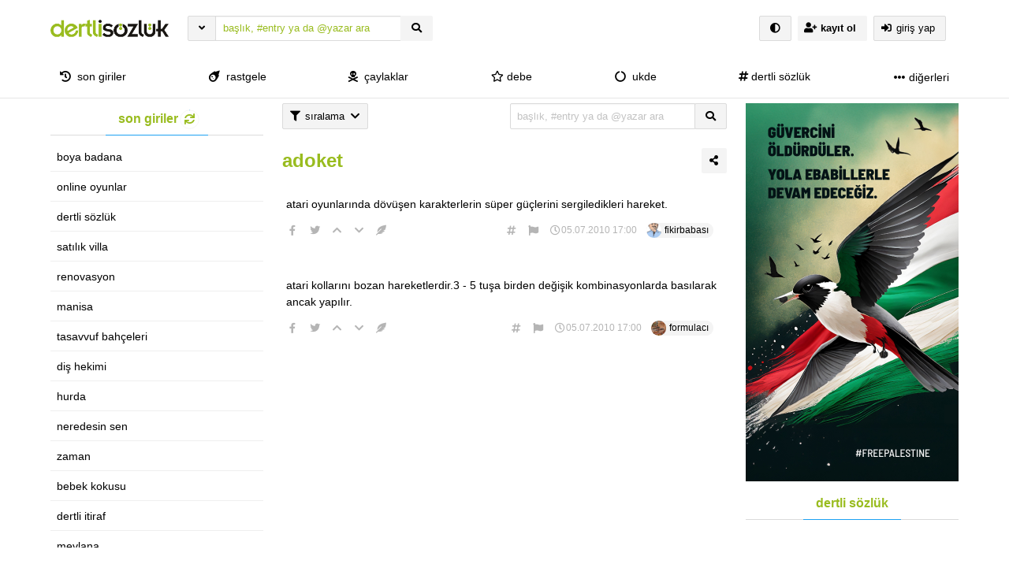

--- FILE ---
content_type: text/css; charset=utf-8
request_url: https://dertlisozluk.com/wp-content/themes/hype-sozluk-legacy-final-version/css/voting.css?ver=6.1.0
body_size: 337
content:
.voting{
  display: flex;
    align-items: center;
}

.heart-check {
  display: none;
}
.fav-check {
  display: none;
}

#heart-svg {
  cursor: pointer;
  overflow: visible;
  width: 35px;
  height:35px;
  border-radius: 50%;
  padding: 9px;
  transition: .2s ease;
}
#heart-svg:hover {
  background: rgba(224, 36, 94, 0.1);
}
#heart-svg:hover path {
  stroke: #FE4365;
}
#heart-svg:active {
  background: rgba(224, 36, 94, 0.2);
}
#heart-svg path {
  transform-origin: center;
  fill: transparent;
  stroke: #5b7083;
  stroke-width: 1px;
  transition: .2s ease;
}

.heart-check:checked + .voting #heart-svg path {
  transform: scale(0);
  fill: #FE4365;
  stroke: #FE4365;
  animation: heart 0.25s 0.2s cubic-bezier(0.175, 0.885, 0.32, 1.275) forwards;
}
.numbers a{
  transition: .2s ease;
}
.numbers {
  font-size: 15px;
  color: #5b7083;
  height: 20.5px;
  overflow: hidden;
  display: flex;
  flex-flow: column;
  transition: .2s ease;
  user-select: none;
}

#heart-svg:hover + .numbers a, .heart-check:checked + .voting .numbers a{
  color: #FE4365 !important;
}

.num1, .num2 {
  display: block;
  transition: .3s margin;
}

.heart-check:checked + .voting .numbers .num1 {
  margin-top: -22.5px;
}

@keyframes heart {
  from {
    transform: scale(0.2);
  }
  to {
    transform: scale(1);
  }
}

/* STAR */
#fav-svg {
  cursor: pointer;
  overflow: visible;
  width: 35px;
  height:35px;
  border-radius: 50%;
  padding: 9px;
  transition: .2s ease;
}
#fav-svg:hover {
  background: rgb(255 173 31 / 20%);
}
#fav-svg:hover path {
  stroke: rgb(255, 173, 31);
}
#fav-svg:active {
  background: rgba(224, 36, 94, 0.2);
}
#fav-svg path {
  transform-origin: center;
  fill: transparent;
  stroke: #5b7083;
  stroke-width: 1px;
  transition: .2s ease;
}


.fav-check:checked + .voting #fav-svg path {
  transform: scale(0);
  fill: #ffb457;
  stroke: #ffb457;
  animation: fav 0.25s 0.2s cubic-bezier(0.175, 0.885, 0.32, 1.275) forwards;
}
#fav-svg:hover + .numbers a, .fav-check:checked + .voting .numbers a{
  color: rgb(255 173 31) !important;
}

.fav-check:checked + .voting .numbers .num1 {
  margin-top: -22.5px;
}

@keyframes fav {
  from {
    transform: scale(0.2);
  }
  to {
    transform: scale(1);
  }
}

.hover-reaction{
  cursor: pointer;
  overflow: visible;
  width: 35px;
  height: 35px;
  border-radius: 50%;
  padding: 9px;
  transition: .2s ease;
  fill: #5b7083;
}
.hover-reaction-comment:hover {
  background-color: #bee4fb;
  fill: #1DA1F2;
}

.hover-reaction-comment:hover + .numbers a{
  color: #1DA1F2 !important;
}


--- FILE ---
content_type: application/javascript; charset=utf-8
request_url: https://dertlisozluk.com/wp-content/themes/hype-sozluk-legacy-final-version/js/js-to-explode/hype-community-beta.js?ver=6.1.0
body_size: 6975
content:
/* Declaring needed variables to the open field */
var n_success = "linear-gradient(to right, #00b09b, #96c93d)";
var n_error = "linear-gradient(to right, rgb(255, 95, 109), rgb(249 175 75))";
var n_info = "linear-gradient(to right, rgb(33, 96, 196), rgb(50, 152, 220))";
var ajaxUrl = bilgi.wp_admin_url;
const sf_timer = bilgi.sf_yenilenme_hizi;
/* Declaring needed variables to the open field */

if(document.getElementById("loader")){
var line = new ProgressBar.Circle('#loader', {
  duration: sf_timer * 1000,
  strokeWidth: 6,
  easing: 'easeInOut',
  color: '#1DA1F2',
  trailColor: '#dbdbdb',
  trailWidth: 1,
  svgStyle: null
});
line.animate(1);
}

function gundemload(page) {
  $("#sol-load").css("opacity", "0.75");
  document.cookie = "sol_frame = gundem;  expires = Fri, 31 Dec 9999 23:59:59 GMT; path=/";
  document.cookie = "gundem_sayfa = " + page + ";  expires = Fri, 31 Dec 9999 23:59:59 GMT; path=/";
  var xhr = new XMLHttpRequest();
  xhr.open("POST", ajaxUrl, true);
  xhr.setRequestHeader("Content-Type", "application/x-www-form-urlencoded");
  xhr.onreadystatechange = function() {
    if (this.readyState === XMLHttpRequest.DONE && this.status === 200) {
      document.getElementById("sol-load").innerHTML = this.response;
      $("#sol-load").css("opacity", "1");
      left_load();
      clearInterval(x);

      x = setInterval(function super_f(u) {
        var sol_durum = getCookie("sol_frame");
        if (sol_durum == "gundem") {
          var gundem_page = getCookie("gundem_sayfa");
          gundemload(gundem_page);
        } else if (sol_durum == "bugun") {
          var bugun_page = getCookie("bugun_sayfa");
          bugunload(bugun_page);
        } else if (sol_durum == "") {
          gundemload(1);
        }
        return false;
      }, sf_timer * 1000);

    }
  }
  xhr.send("action=latest_load_ajax");
}


function left_load() {
  var line = new ProgressBar.Circle('#loader', {
    duration: sf_timer * 1000,
    strokeWidth: 6,
    easing: 'easeInOut',
    color: '#1DA1F2',
    trailColor: '#dbdbdb',
    trailWidth: 1,
    svgStyle: null
  });
  line.animate(1);
}

var x = setInterval(function super_f(u) {
  var sol_durum = getCookie("sol_frame");
  if (sol_durum == "gundem") {
    var gundem_page = getCookie("gundem_sayfa");
    gundemload(gundem_page);
  } else if (sol_durum == "bugun") {
    var bugun_page = getCookie("bugun_sayfa");
    bugunload(bugun_page);
  } else if (sol_durum == "") {
   gundemload(1);
  }
  return false;
}, sf_timer * 1000);


function gundemNav(a) {
  clearInterval(x);
  $(a).addClass("is-loading");
  var b = a.getAttribute("value");
  gundemload(b)
}

function gundemclick() {
  clearInterval(x);
  var page = getCookie("gundem_sayfa");
  if (page == null) {
    gundemload(1)
  } else {
    gundemload(page)
  }
}




function newbieload(page) {
  $("#sol-load").css("opacity", "0.75");
  document.cookie = "sol_frame = newbie;  expires = Fri, 31 Dec 9999 23:59:59 GMT; path=/";
  document.cookie = "newbie_sayfa = " + page + ";  expires = Fri, 31 Dec 9999 23:59:59 GMT; path=/";
  var xhr = new XMLHttpRequest();
  xhr.open("POST", ajaxUrl, true);
  xhr.setRequestHeader("Content-Type", "application/x-www-form-urlencoded");
  xhr.onreadystatechange = function() {
    if (this.readyState === XMLHttpRequest.DONE && this.status === 200) {
      document.getElementById("sol-load").innerHTML = this.response;
      $("#sol-load").css("opacity", "1");
    }
  }

  xhr.send("action=newbie_frame");

}

function newbieNav(a) {
  $(a).addClass("is-loading");
  var b = a.getAttribute("value");
  newbieload(b)
}

function newbieclick() {
  var page = getCookie("newbie_sayfa");

  if (page == null) {
    newbieload(1)
  } else {
    newbieload(page)
  }
}



function realgundemload(page) {
  $("#sol-load").css("opacity", "0.75");
  document.cookie = "sol_frame = da_realgundem;  expires = Fri, 31 Dec 9999 23:59:59 GMT; path=/";
  document.cookie = "dareal_gundem_sayfa = " + page + ";  expires = Fri, 31 Dec 9999 23:59:59 GMT; path=/";
  var xhr = new XMLHttpRequest();
  xhr.open("POST", ajaxUrl, true);
  xhr.setRequestHeader("Content-Type", "application/x-www-form-urlencoded");
  xhr.onreadystatechange = function() {
    if (this.readyState === XMLHttpRequest.DONE && this.status === 200) {
      document.getElementById("sol-load").innerHTML = this.response;
      $("#sol-load").css("opacity", "1");
    }
  }

  xhr.send("action=da_real_gundem");

}

function realgundemNav(a) {
  $(a).addClass("is-loading");
  var b = a.getAttribute("value");
  realgundemload(b)
}

function realgundemclick() {
  var page = getCookie("dareal_gundem_sayfa");

  if (page == null) {
    realgundemload(1)
  } else {
    realgundemload(page)
  }
}


function bugunload(page2) {
  $("#sol-load").css("opacity", "0.75");
  document.cookie = "sol_frame = bugun;  expires = Fri, 31 Dec 9999 23:59:59 GMT; path=/";
  document.cookie = "bugun_sayfa = " + page2 + ";  expires = Fri, 31 Dec 9999 23:59:59 GMT; path=/";
  var xhr = new XMLHttpRequest();
  xhr.open("POST", ajaxUrl, true);
  xhr.setRequestHeader("Content-Type", "application/x-www-form-urlencoded");
  xhr.onreadystatechange = function() {
    if (this.readyState === XMLHttpRequest.DONE && this.status === 200) {
      $("#sol-load").css("opacity", "1");
      document.getElementById("sol-load").innerHTML = this.response;
      left_load();
      clearInterval(x);
      x = setInterval(function super_f(u) {
        var sol_durum = getCookie("sol_frame");
        if (sol_durum == "gundem") {
          var gundem_page = getCookie("gundem_sayfa");
          gundemload(gundem_page);
        } else if (sol_durum == "bugun") {
          var bugun_page = getCookie("bugun_sayfa");
          bugunload(bugun_page);
        } else if (sol_durum == "") {
          gundemload(1);
        }
        return false;
      }, sf_timer * 1000);
    }
  }
  xhr.send("action=bugun_ajax_load");
}

function bugunclick(page2) {
  clearInterval(x);
  var page2 = getCookie("bugun_sayfa");
  if (page2 === null) {
    bugunload(1)
  } else {
    bugunload(page2)
  }
}

function bugunNav(item) {
  clearInterval(x);
  var valuedegeri = item.getAttribute('value');
  bugunload(valuedegeri);
}



function katloadF(item) {

  var d = $(item).attr("value");
  if (d != "") {
    var page3 = d;
  } else if (page3 == null && d == null) {
    var page3 = 1;
  }

  var cat_id = $(item).attr("data-category-id");
  var cat_name = $(item).attr("data-category-name");

  document.cookie = "sol_frame = kategori;  expires = Fri, 31 Dec 9999 23:59:59 GMT; path=/";
  document.cookie = "cat_id = " + cat_id + ";  expires = Fri, 31 Dec 9999 23:59:59 GMT; path=/";
  document.cookie = "kategori = " + cat_name + ";  expires = Fri, 31 Dec 9999 23:59:59 GMT; path=/";
  document.cookie = "kategori_sayfa_" + cat_id + " = " + page3 + ";  expires = Fri, 31 Dec 9999 23:59:59 GMT; path=/";
  true_cat_load();
}

function true_cat_load() {
  $("#sol-load").css("opacity", "0.75");
  var xhr = new XMLHttpRequest();
  xhr.open("POST", ajaxUrl, true);
  xhr.setRequestHeader("Content-Type", "application/x-www-form-urlencoded");
  xhr.onreadystatechange = function() {
    if (this.readyState === XMLHttpRequest.DONE && this.status === 200) {
      document.getElementById("sol-load").innerHTML = this.response;
      $("#sol-load").css("opacity", "1");
    }
  }
  xhr.send('action=category_left_load_ajax');
}

$(".sifirla").click(function() {
  $(this).html(bilgi.text1);
  $(this).prop("disabled", true);
  $("#gonder").submit();
});


function bildirim_more_zil(item) {
  if ($(".notification-main").css('display') === 'none') {
    $(item).addClass("is-loading");
  }
  var str = '&pageNumber=1&ppp=10&action=bildirim_loadmore_ajax&goruldu=sifirla';
  $("#bildirim_devami").html(bilgi.text2);
  $.ajax({
    type: "POST",
    dataType: "html",
    url: ajaxUrl,
    data: str,
    success: function(data) {
      var $data = $(data);
      if ($data.length) {
        $(".notification-main").html($data);
        $(".notification-main").fadeToggle();
        $("#bildirim_more").attr("disabled", false);
        $("#bildirim_more").html(bilgi.text5);
        $(item).removeClass("is-loading");
      } else {
        $("#bildirim_more").attr("disabled", true);
        $("#bildirim_more").html(bilgi.text6);
        $(item).removeClass("is-loading");
        Toastify({
          text: "henüz hiçbir bildiriminiz yok",
          duration: 5000,
          close: true,
          gravity: "top",
          position: "right",
          backgroundColor: n_info,
          stopOnFocus: true,
        }).showToast();
      }
    }
  });
  return false;
}

// Bildirim sistemi +
var sayfabasikactane = 10;
var sayfano = 1;

function bildirim_more() {
  sayfano++;
  $(".notification-bottom").addClass("is-loading");
  $(".notification-bottom").attr("disabled", true);
  var str = '&pageNumber=' + sayfano + '&ppp=' + sayfabasikactane + '&action=bildirim_loadmore_ajax';
  $.ajax({
    type: "POST",
    dataType: "html",
    url: ajaxUrl,
    data: str,
    success: function(data) {
      var $data = data;
      if ($data.length) {
        $(".notification-bottom").removeClass("is-loading");
        $(".notification-content").append($data);
        $(".notification-bottom").attr("disabled", false);
      } else {
        $(".notification-bottom").removeClass("is-loading");
        $(".notification-bottom").html(bilgi.text6);
      }
    }
  });
  return false;
}

// Bildirim sistemi -



// kullanıcı giriş yapmış ise online check-mesaj ve bildirim ajaxUrllayan yer
if (bilgi.login == "1") {

  window.setInterval(function() {

    var xhr = new XMLHttpRequest();
    xhr.open("POST", ajaxUrl, true);
    xhr.setRequestHeader("Content-Type", "application/x-www-form-urlencoded");
    xhr.send('action=online_check');
    return false;
  }, 60000);


  window.setInterval(function() {
    var str = '&durum=ajax&action=bildirim_sayisi_ajax';
    $.ajax({

      type: "POST",
      dataType: "html",
      url: ajaxUrl,
      data: str,
      success: function(data) {
        var $data = $(data);
        if (data > 0) {
          $("#notification_button").attr("data-badge", data);
        } else {
          $("#notification_button").removeAttr("data-badge");
        }
      }
    });
    return false;
  }, bilgi.bildirim_yenileme_hizi);

  window.setInterval(function() {
    var str = '&durum=ajax&action=mesaj_sayisi_ajax';
    $.ajax({

      type: "POST",
      dataType: "html",
      url: ajaxUrl,
      data: str,
      success: function(data) {
        var $data = $(data);
        if (data > 0) {
          $("#msg_button").attr("data-badge", data);
          if (document.getElementById("update_msg") == null) {
            var str_f = '&action=get_latest_msg_to_show';
            $.ajax({

              type: "POST",
              dataType: "json",
              url: ajaxUrl,
              data: str_f,
              success: function(data) {
                var $data = $(data);
                if (data.info != "stop") {
                  Toastify({
                    text: "<b>" + data.user_name + "</b> &nbsp; <span> size yeni bir mesaj gönderdi </span>",
                    duration: 5000,
                    close: true,
                    gravity: "top",
                    position: "right",
                    backgroundColor: n_info,
                    stopOnFocus: true,
                    onClick: function(){
                      swup.loadPage({
                        url: data.key,
                        method: "POST"
                      });
                    },
                    avatar: data.user_img,
                  }).showToast();
                }
              }
            });
          }
        } else {
          $("#msg_button").removeAttr("data-badge");
        }
      }
    });
    return false;
  }, bilgi.bildirim_yenileme_hizi);
}

function open_icerik(item) {
  $(item).next().fadeToggle('fast');
}

function twitter_super(item) {
  var unique = $(item).next().attr("id");
  var uri = $(item).next().attr("value");
  $.ajax({
    url: "https://publish.twitter.com/oembed?url=" + uri + "&maxwidth=300&maxheight=250&lang=tr",
    dataType: 'jsonp',
    type: "GET",
    success: function(uril) {
      $("#" + unique).html(uril.html);
    }
  });
};

function text_goster() {
  $(".konutasimaINPUT").animate({
    width: "toggle"
  });
}

function fetch_yazar() {
  var deger = $('#get_yazar').val();
  var sayi = deger.length;
  if (sayi >= 2) {
    jQuery.ajax({
      url: ajaxUrl,
      type: 'post',
      data: {
        action: 'data_fetch_yazar',
        keyword: jQuery('#get_yazar').val()
      },
      success: function(data) {
        jQuery('#datafetch_2').html(data);
        $('#datafetch_2').addClass("gosterlan");
      }
    });

  }
}

function fetch_yazar_edit() {
  var deger = jQuery('#get_yazar').val();
  var sayi = deger.length;
  if (sayi >= 2) {
    jQuery.ajax({
      url: ajaxUrl,
      type: 'post',
      data: {
        action: 'data_fetch_yazar',
        keyword: jQuery('#get_yazar').val(),
        edit: "yes"
      },
      success: function(data) {
        jQuery('#datafetch_2').html(data);
        $('#datafetch_2').addClass("gosterlan");
      }
    });

  }
}

function mobile_kat_load() {
  var xhr = new XMLHttpRequest();
  xhr.open("POST", ajaxUrl, true);
  xhr.setRequestHeader("Content-Type", "application/x-www-form-urlencoded");
  xhr.onreadystatechange = function() {
    if (this.readyState === XMLHttpRequest.DONE && this.status === 200) {
      document.getElementById("sol-load").innerHTML = this.response;
    }
  }
  xhr.send("action=mobile_kat_load");
}

function yazar_kaydet_editor(item) {
  var user_id = $(item).attr("value");
  var editor = tail.writer("#entry_html_input");
  var select = editor.selection(),
    __1 = editor.val.slice(0, select.start),
    __2 = editor.val.slice(select.start, select.end),
    __3 = editor.val.slice(select.end, editor.val.length);
  editor.write(__1 + "[mention data=" + user_id + "]" + __3);
  editor.hideElement("dialog");
}

function yazar_kaydet_editor_edit(item) {
  var user_id = $(item).attr("value");
  var editor = tail.writer("#frola_edit");
  var select = editor.selection(),
    __1 = editor.val.slice(0, select.start),
    __2 = editor.val.slice(select.start, select.end),
    __3 = editor.val.slice(select.end, editor.val.length);
  editor.write(__1 + "[mention data=" + user_id + "]" + __3);
  editor.hideElement("dialog");
}

function fetch() {
  var deger = jQuery('#keyword').val();
  var sayi = deger.length;
  if (sayi >= 2) {
    jQuery.ajax({
      url: ajaxUrl,
      type: 'post',
      data: {
        action: 'data_fetch',
        keyword: jQuery('#keyword').val()
      },
      success: function(data) {
        jQuery('#datafetch').html(data);
        $('#dropdown-menu-fetch').show();
      }
    });

  }else if(sayi == 0){
    $('#dropdown-menu-fetch').hide();
  }
}

window.tippyInstances = [];

function fetch_entry_puan(item) {
  const instance = tippy(item, {
    allowHTML: true
  });
  instance.setContent("<img src='" + bilgi.tema_url + "/images/loader.svg' width='12' height='12' style='position:relative; top:2px;' alt='loader'>");

  window.tippyInstances = tippyInstances.concat(instance);

  var entry_id = $(item).attr("entry-id");
  var type = $(item).attr("type");
  var xhr = new XMLHttpRequest();
  xhr.onload = function() {
    if (xhr.status >= 200 && xhr.status < 300) {
      $(item).removeAttr("onmouseover");
      $(item).addClass("has-tipped");
      $(item).attr("value", xhr.response);
      instance.setContent(xhr.response);
    }
  };
  xhr.open("POST", ajaxUrl, true);
  xhr.setRequestHeader("Content-Type", "application/x-www-form-urlencoded");
  xhr.responseType = 'json';
  xhr.send("action=puan_ajax&entry_ID=" + entry_id + "&type=" + type + "");

}

function veri_ajax(gelen, id) {
  var user_id = gelen;
  var xhr = new XMLHttpRequest();
  xhr.onload = function() {
    if (xhr.status >= 200 && xhr.status < 300) {
      var veri = xhr.response;
      var user_pp = veri.user_image;
      var user_name = veri.user_name;
      $("#" + id + " > img").attr("src", user_pp);
      $("#" + id + " > div > a").html(user_name);
    }
  };
  xhr.open("POST", ajaxUrl, true);
  xhr.setRequestHeader("Content-Type", "application/x-www-form-urlencoded");
  xhr.responseType = 'json';
  xhr.send("action=mention_ajax&girdi=" + user_id + "");
}

function giris_yap_ajax(e, item) {
  e.preventDefault();
  $(item).addClass("is-loading");
  var kadi = document.getElementById("login_username").value;
  var password = document.getElementById("login_password").value;
  var xhr = new XMLHttpRequest();
  xhr.onload = function() {
    var icerik = xhr.response;
    if (xhr.status >= 200 && xhr.status < 300) {
      eval(icerik);
      $(item).removeClass("is-loading");
    }

  };
  xhr.open("POST", ajaxUrl, true);
  xhr.setRequestHeader("Content-Type", "application/x-www-form-urlencoded");
  xhr.send(
    "action=giris_yapma_ajax&kuladi=" + kadi + "&sifre=" + password + ""
  );
}

function adv_search() {
  if ($("#adv_arama_alt").css('display') === 'none') {
    $("#adv_arama_alt").slideToggle();
  }
}

function detayli_arama(page) {
  document.cookie = "sol_frame = arama;  expires = Fri, 31 Dec 9999 23:59:59 GMT; path=/";
  var kelime = document.querySelector('input[name=aranan_kelime]').value;
  var yazar = document.querySelector('input[name=yazar_adi]').value;
  var tarih_1 = document.querySelector('input[name=tarih_1]').value;
  var tarih_2 = document.querySelector('input[name=tarih_2]').value;
  var siralama = document.querySelector('select[name=adv_siralama]').value;
  var sayfa = page;
  var xhr = new XMLHttpRequest();
  xhr.onload = function() {
    var icerik = xhr.response;
    if (xhr.status >= 200 && xhr.status < 300) {
      $("#sol-load").html(icerik);
    }

  };
  xhr.open("POST", ajaxUrl, true);
  xhr.setRequestHeader("Content-Type", "application/x-www-form-urlencoded");
  xhr.send(
    "action=adv_arama_ajax&kelime=" + kelime + "&yazar=" + yazar + "&tarih_1=" + tarih_1 + "&tarih_2=" + tarih_2 + "&siralama=" + siralama + "&sayfa=" + sayfa + "");
}

function advNav(item) {

  var valuedegeri = item.getAttribute('value');
  detayli_arama(valuedegeri);

}

function ajax_kayit(e, item) {
  e.preventDefault();
  $(item).addClass("is-loading");
  var kadi = document.getElementById("register_username").value;
  var email = document.getElementById("register_email").value;
  var password = document.getElementById("register_password").value;
  var check = document.getElementById("register_control").value;
  var xhr = new XMLHttpRequest();
  xhr.onload = function() {
    var icerik = xhr.response;
    if (xhr.status >= 200 && xhr.status < 300) {
      eval(icerik);
      $(item).removeClass("is-loading");
    }

  };
  xhr.open("POST", ajaxUrl, true);
  xhr.setRequestHeader("Content-Type", "application/x-www-form-urlencoded");
  xhr.send(
    "action=kayit_ajax&kuladi=" + kadi + "&sifre=" + password + "&email=" + email + "&check=" + check + ""
  );
}

function modal_hack_ajax() {

  var xhr = new XMLHttpRequest();
  xhr.onload = function() {
    var icerik = xhr.response;
    if (xhr.status >= 200 && xhr.status < 300) {
      $("#control_form").html(icerik);
      $("#control_form_reset").html(icerik);
      $("#control_form_activation").html(icerik);
    }
  };
  xhr.open("POST", ajaxUrl, true);
  xhr.setRequestHeader("Content-Type", "application/x-www-form-urlencoded");
  xhr.send(
    "action=modal_ac_ajax"
  );
}

function random_click() {
  document.cookie = "sol_frame = rastgele;  expires = Fri, 31 Dec 9999 23:59:59 GMT; path=/";

  var xhr = new XMLHttpRequest();
  xhr.onload = function() {
    var icerik = xhr.response;
    if (xhr.status >= 200 && xhr.status < 300) {
      $("#sol-load").html(icerik);
    }
  };
  xhr.open("POST", ajaxUrl, true);
  xhr.setRequestHeader("Content-Type", "application/x-www-form-urlencoded");
  xhr.send(
    "action=random_ajax"
  );
}

function ukde_model(item) {

  var xhr = new XMLHttpRequest();
  xhr.onload = function() {
    var icerik = xhr.response;
    if (xhr.status >= 200 && xhr.status < 300) {
      $("body").append(icerik);
      $(".modal").fadeToggle().css('display', 'flex');
      if ($("#kategori-secim").length) {
        new SlimSelect({
          select: "#kategori-secim",
          placeholder: bilgi.text7,
          searchPlaceholder: bilgi.text8
        });
      }
    }
  };
  xhr.open("POST", ajaxUrl, true);
  xhr.setRequestHeader("Content-Type", "application/x-www-form-urlencoded");
  xhr.send(
    "action=ukde_model"
  );
}


function ukde_ajax(item) {
  $(item).addClass("is-loading");
  var baslik = $('input[name="ukde_baslik"]').val();
  var categories = JSON.stringify($("#kategori-secim").val());

  var xhr = new XMLHttpRequest();
  xhr.onload = function() {
    var icerik = xhr.response;
    if (xhr.status >= 200 && xhr.status < 300) {
      eval(icerik);
      $('.modal').remove();
      $(item).removeClass("is-loading");
    }
  };
  xhr.open("POST", ajaxUrl, true);
  xhr.setRequestHeader("Content-Type", "application/x-www-form-urlencoded");
  xhr.send(
    "action=ukde_ajax&baslik=" + baslik + "&kategori=" + categories + ""
  );
}

function ukde_sol_load_click(page) {
  document.cookie = "sol_frame = ukde;  expires = Fri, 31 Dec 9999 23:59:59 GMT; path=/";
  var sayfa = page;

  var xhr = new XMLHttpRequest();
  xhr.onload = function() {
    var icerik = xhr.response;
    if (xhr.status >= 200 && xhr.status < 300) {
      $("#sol-load").html(icerik);
    }

  };
  xhr.open("POST", ajaxUrl, true);
  xhr.setRequestHeader("Content-Type", "application/x-www-form-urlencoded");
  xhr.send(
    "action=ukde_ajax_load&sayfa=" + page + "");
}

function ukdeNav(item) {

  var valuedegeri = item.getAttribute('value');
  ukde_sol_load_click(valuedegeri);

}

function mobile_nav(item) {
  if ($(window).width() < 1022) {
    $('.nav-hidden').animate({
      'width': 'toggle'
    });
    $('.second-hide').animate({
      'width': 'toggle'
    });
  }
}


function kayit_formu(item, type) {
  $(item).addClass("is-loading");
  var xhr = new XMLHttpRequest();
  xhr.onload = function() {
    var icerik = xhr.response;
    if (xhr.status >= 200 && xhr.status < 300) {
      $("body").append(icerik);
      $(".modal").fadeToggle();
      $(item).removeClass("is-loading");
      modal_hack_ajax();
      if (type == "register") {
        $("#login_button").removeClass("is-bg-blue has-text-white");
        $("#register_button").addClass("is-bg-blue has-text-white");
        $(".register-form").show();
        $(".login-form").hide();
      }
    }
  };
  xhr.open("POST", ajaxUrl, true);
  xhr.setRequestHeader("Content-Type", "application/x-www-form-urlencoded");
  xhr.send(
    "action=kayit_formu"
  );
}


function login_form_nav_control(item) {
  var deger = $(item).attr("data-value");
  $("#login_button").removeClass("is-bg-blue has-text-white");
  $("#register_button").removeClass("is-bg-blue has-text-white");
  if (deger == "login") {
    $(".register-form").hide();
    $(".login-form").show();
    $(".new-activation-form").hide();
    $(".reset-form").hide();
    $(item).addClass("is-bg-blue has-text-white");
  } else if (deger == "register") {
    $(".register-form").show();
    $(".login-form").hide();
    $(".new-activation-form").hide();
    $(".reset-form").hide();
    $(item).addClass("is-bg-blue has-text-white");
  } else if (deger == "pw_reset") {
    $(".register-form").hide();
    $(".login-form").hide();
    $(".new-activation-form").hide();
    $(".reset-form").show();
  } else if (deger == "new_activation") {
    $(".register-form").hide();
    $(".login-form").hide();
    $(".new-activation-form").show();
    $(".reset-form").hide();
  }
}


function modal_ajax(item) {

  var user_id = $(item).attr("data-user");
  $(item).find("button").addClass("is-loading");
  var xhr = new XMLHttpRequest();
  xhr.onload = function() {
    var icerik = xhr.response;
    if (xhr.status >= 200 && xhr.status < 300) {
      $("body").append(icerik);
      $(".modal").fadeToggle().css('display', 'flex');
      $(item).find("button").removeClass("is-loading");
      tippy("[data-tippy-content]");
    }
  };
  xhr.open("POST", ajaxUrl, true);
  xhr.setRequestHeader("Content-Type", "application/x-www-form-urlencoded");
  xhr.send(
    "action=ajax_profil_card&user_id=" + user_id + ""
  );
}


function togglesidebar(item) {
  $("#hype_swup").toggle();
  $("#solframe").toggle();
}


function get_image(item) {
  var type = $(item).attr("data-type");
  $("#" + type).trigger('click');
}

function ajax_image_upload(item) {
  var type = $(item).attr("data-type"); // profile_picture or background_picture?
  var fi = document.getElementById(type);
  if (fi.files.length > 0) { // FIRST CHECK IF ANY FILE IS SELECTED.

    for (var i = 0; i <= fi.files.length - 1; i++) {
      var fileName, fileExtension, fileSize, fileType, dateModified;

      // FILE NAME AND EXTENSION.
      fileName = fi.files.item(i).name;
      fileExtension = fileName.replace(/^.*\./, '');

      // CHECK IF ITS AN IMAGE FILE.
      // TO GET THE IMAGE WIDTH AND HEIGHT, WE'LL USE fileReader().
      if (fileExtension == 'png' || fileExtension == 'jpg' || fileExtension == 'jpeg' || fileExtension == 'gif') {
        readImageFile(fi.files.item(i)); // GET IMAGE INFO USING fileReader().
      } else {
        Toastify({
          text: "Görsel <b>&nbsp;jpg, png ya da gif&nbsp;</b> olmalıdır",
          duration: 5000,
          close: true,
          gravity: "top",
          position: "right",
          backgroundColor: n_error,
          stopOnFocus: true,
        }).showToast();
        return false;
      }
    }

    function ajax_upload_this() {
      var data = new FormData();
      data.append("action", "image_upload_ajax");
      data.append("image", fi.files[0]);
      data.append("type", type);

      $.ajax({
        url: ajaxUrl,
        method: "POST",
        data: data,
        dataType: "json",
        contentType: false,
        processData: false,
        beforeSend: function() {
          Toastify({
            text: "Görsel yükleniyor",
            duration: 5000,
            close: true,
            gravity: "top",
            position: "right",
            backgroundColor: n_info,
            stopOnFocus: true,
          }).showToast();
        },
        success: function(data) {
          if (data.type == "profile") {
            $("#pp_upload").attr("src", data.uri);
            $(".is-rounded").attr("src", data.uri);
            Toastify({
              text: "Görsel başarıyla yüklendi",
              duration: 5000,
              close: true,
              gravity: "top",
              position: "right",
              backgroundColor: n_success,
              stopOnFocus: true,
            }).showToast();
          } else if (data.type == "background") {
            $(".card-header__bg").css("background", 'url("' + data.uri + '") no-repeat center center');
            Toastify({
              text: "Görsel başarıyla yüklendi!",
              duration: 5000,
              close: true,
              gravity: "top",
              position: "right",
              backgroundColor: n_success,
              stopOnFocus: true,
            }).showToast();
          } else if (data.error) {
            Toastify({
              text: data.error,
              duration: 5000,
              close: true,
              gravity: "top",
              position: "right",
              backgroundColor: n_error,
              stopOnFocus: true,
            }).showToast();
          }
        },
        error: function(data) {
          console.log(data);
        },
      });
    }
    // GET THE IMAGE WIDTH AND HEIGHT USING fileReader() API.
    function readImageFile(file) {
      var reader = new FileReader(); // CREATE AN NEW INSTANCE.

      reader.onload = function(e) {
        var img = new Image();
        img.src = e.target.result;
        img.onerror = function() {
          Toastify({
            text: "Görsel <b>&nbsp;jpg, png ya da gif&nbsp;</b> olmalıdır",
            duration: 5000,
            close: true,
            gravity: "top",
            position: "right",
            backgroundColor: n_error,
            stopOnFocus: true,
          }).showToast();
        }
        img.onload = function() {
          var max_size = 2200; // 2MB
          var file_size = Math.round(file.size / 1024);
          if (max_size < file_size) {
            Toastify({
              text: "Görsel 2MB'dan büyük olamaz",
              duration: 5000,
              close: true,
              gravity: "top",
              position: "right",
              backgroundColor: n_error,
              stopOnFocus: true,
            }).showToast();
            return false;
          } else {
            ajax_upload_this();
          }
        }
      };
      reader.readAsDataURL(file);
    }
  }

}


function load_users_info(item) {
  $(item).addClass("is-active");
  $(item).next().removeClass("is-active");
  $(item).next().next().removeClass("is-active");
  $(item).next().next().next().find("li").removeClass("is-active");

  var user_id = $(item).attr("data-user");
  $("#ajax_dump").css("opacity", "0.5");
  var xhr = new XMLHttpRequest();
  xhr.onload = function() {
    var icerik = xhr.response;
    if (xhr.status >= 200 && xhr.status < 300) {
      $("#ajax_dump").html(icerik);
      $("#ajax_dump").css("opacity", "1");
    }
  };
  xhr.open("POST", ajaxUrl, true);
  xhr.setRequestHeader("Content-Type", "application/x-www-form-urlencoded");
  xhr.send(
    "action=user_page_users_bio_ajax&user_id=" + user_id + ""
  );
}


function load_users_content(item) {
  $(item).addClass("is-active");
  $(item).prev().removeClass("is-active");
  $(item).next().removeClass("is-active");
  $(item).next().next().find("li").removeClass("is-active");

  var user_id = $(item).attr("data-user");
  var page = $(item).attr("data-value");
  $("#ajax_dump").css("opacity", "0.5");
  var xhr = new XMLHttpRequest();
  xhr.onload = function() {
    var icerik = xhr.response;
    if (xhr.status >= 200 && xhr.status < 300) {
      $("#ajax_dump").html(icerik);
      $("#ajax_dump").css("opacity", "1");
    }
  };
  xhr.open("POST", ajaxUrl, true);
  xhr.setRequestHeader("Content-Type", "application/x-www-form-urlencoded");
  xhr.send(
    "action=user_page_users_contents_ajax&user_id=" + user_id + "&page=" + page + ""
  );
}

function get_comment_in_modal_ajax(item) {
  $(item).addClass("is-loading");

  var comment_id = $(item).attr("data-id");
  var xhr = new XMLHttpRequest();
  xhr.onload = function() {
    var icerik = xhr.response;
    if (xhr.status >= 200 && xhr.status < 300) {
      if (icerik == "") {
        Toastify({
          text: "Bu içerik yok, bum bum olmuş",
          duration: 5000,
          close: true,
          gravity: "top",
          position: "right",
          backgroundColor: n_error,
          stopOnFocus: true,
        }).showToast();
        $(item).removeClass("is-loading");
        return false;
      }
      $("body").append(icerik);
      $(".modal").fadeToggle().css('display', 'flex');
      $(item).removeClass("is-loading");
    }
  };
  xhr.open("POST", ajaxUrl, true);
  xhr.setRequestHeader("Content-Type", "application/x-www-form-urlencoded");
  xhr.send(
    "action=get_comment_in_modal_ajax&comment_id=" + comment_id + ""
  );
}

function get_users_votes_by_type(item) {
  $(".lets_active_this").addClass("is-active");
  $(".lets_remove_others").prev().removeClass("is-active");
  $(".lets_remove_others").prev().prev().removeClass("is-active");
  $(".lets_remove_others").prev().prev().prev().removeClass("is-active");

  var type = $(item).attr("data-type");
  var user_id = $(item).attr("data-user");
  $("#ajax_dump").css("opacity", "0.5");
  var xhr = new XMLHttpRequest();
  xhr.onload = function() {
    var icerik = xhr.response;
    if (xhr.status >= 200 && xhr.status < 300) {
      $("#ajax_dump").html(icerik);
      $("#ajax_dump").css("opacity", "1");
    }
  };
  xhr.open("POST", ajaxUrl, true);
  xhr.setRequestHeader("Content-Type", "application/x-www-form-urlencoded");
  xhr.send(
    "action=get_users_votes_by_type_ajax&user_id=" + user_id + "&type=" + type + ""
  );
}

function load_users_follows(item) {
  $(item).addClass("is-active");
  $(item).prev().removeClass("is-active");
  $(item).prev().prev().removeClass("is-active");
  $(item).next().find("li").removeClass("is-active");

  var user_id = $(item).attr("data-user");
  var page = $(item).attr("data-value");
  $("#ajax_dump").css("opacity", "0.5");
  var xhr = new XMLHttpRequest();
  xhr.onload = function() {
    var icerik = xhr.response;
    if (xhr.status >= 200 && xhr.status < 300) {
      $("#ajax_dump").html(icerik);
      $("#ajax_dump").css("opacity", "1");
      tippy("[data-tippy-content]");
    }
  };
  xhr.open("POST", ajaxUrl, true);
  xhr.setRequestHeader("Content-Type", "application/x-www-form-urlencoded");
  xhr.send(
    "action=load_users_follows_ajax&user_id=" + user_id + ""
  );
}

function load_all_follows(item) {
  $(item).addClass("is-loading");

  var user_id = $(item).attr("data-user");
  var xhr = new XMLHttpRequest();
  xhr.onload = function() {
    var icerik = xhr.response;
    if (xhr.status >= 200 && xhr.status < 300) {
      $("body").append(icerik);
      $(".modal").fadeToggle().css('display', 'flex');
      $(item).removeClass("is-loading");
    }
  };
  xhr.open("POST", ajaxUrl, true);
  xhr.setRequestHeader("Content-Type", "application/x-www-form-urlencoded");
  xhr.send(
    "action=load_all_follows_ajax&user_id=" + user_id + ""
  );
}

function load_all_followers(item) {
  $(item).addClass("is-loading");

  var user_id = $(item).attr("data-user");
  var xhr = new XMLHttpRequest();
  xhr.onload = function() {
    var icerik = xhr.response;
    if (xhr.status >= 200 && xhr.status < 300) {
      $("body").append(icerik);
      $(".modal").fadeToggle().css('display', 'flex');
      $(item).removeClass("is-loading");
    }
  };
  xhr.open("POST", ajaxUrl, true);
  xhr.setRequestHeader("Content-Type", "application/x-www-form-urlencoded");
  xhr.send(
    "action=load_all_followers_ajax&user_id=" + user_id + ""
  );
}


$('body').click(function(e) {
  if ($(e.target).closest('.dropdown, .notification-main').length === 0) {
    $(".dropdown-menu, .notification-main").fadeOut();
  }
});

(function($) {
  function generateBarGraph(wrapper) {
    // Set Up Values Array
    var values = [];

    // Get Values and save to Array
    $(wrapper + ' .bar').each(function(index, el) {
      values.push($(this).data('value'));
    });

    // Get Max Value From Array
    var max_value = Math.max.apply(Math, values);

    // Set width of bar to percent of max value
    $(wrapper + ' .bar').each(function(index, el) {
      var bar = $(this),
        value = bar.data('value'),
        percent = Math.ceil((value / max_value) * 100);

      // Set Width & Add Class
      bar.width(percent + '%');
      bar.addClass('in');
    });
  }

  // Generate the bar graph on window load...
  $(window).on('load', function(event) {
    generateBarGraph('#dashboard-stats');
  });
})(jQuery); // Fully reference jQuery after this point.

function author_ban_ajax(e, item) {
  $(item).addClass("is-loading");

  var user_id = location.search.split('id=')[1];
  var ban_reason = document.getElementById("ban_reason").value
  var xhr = new XMLHttpRequest();
  xhr.onload = function() {
    var icerik = xhr.response;
    if (xhr.status >= 200 && xhr.status < 300) {
      if (icerik.output == "banned") {
        Toastify({
          text: "Yazar başarıyla banlandı",
          duration: 5000,
          close: true,
          gravity: "top",
          position: "right",
          backgroundColor: n_sucess,
          stopOnFocus: true,
        }).showToast();
        $(item).html('<span class="icon is-small"><i class="fa fa-ban"></i></span><span>Uzaklaştırmayı kaldır</span>');
        $(item).removeClass("is-loading");
      } else if (icerik.output == "unbanned") {
        Toastify({
          text: "Yazarın banı başarıyla kaldırıldı",
          duration: 5000,
          close: true,
          gravity: "top",
          position: "right",
          backgroundColor: n_info,
          stopOnFocus: true,
        }).showToast();
        $(item).html('<span class="icon is-small"><i class="fa fa-ban"></i></span><span>Yazarı uzaklaştır</span>');
        $(item).removeClass("is-loading");
      } else if (icerik.output == "no_id") {
        Toastify({
          text: "Yazar bulunamadı",
          duration: 5000,
          close: true,
          gravity: "top",
          position: "right",
          backgroundColor: n_error,
          stopOnFocus: true,
        }).showToast();
        $(item).removeClass("is-loading");
      } else if (icerik.output == "admin") {
        Toastify({
          text: "Yöneticiyi banlayamazsınız",
          duration: 5000,
          close: true,
          gravity: "top",
          position: "right",
          backgroundColor: n_error,
          stopOnFocus: true,
        }).showToast();
        $(item).removeClass("is-loading");
      }
    }
  };
  xhr.open("POST", ajaxUrl, true);
  xhr.setRequestHeader("Content-Type", "application/x-www-form-urlencoded");
  xhr.responseType = 'json';
  xhr.send(
    "action=user_ban_ajax&user_id=" + user_id + "&ban_reason=" + ban_reason + ""
  );
}

function iletisim_sikayet(e, item) {

  $(item).addClass("is-loading");


  var type = $(item).attr("data-type");
  var e_mail = document.getElementById("contact_email").value
  var title = document.getElementById("contact_title").value
  var msg = document.getElementById("contact_msg").value
  var validate = document.getElementById("contact_validate").value

  var xhr = new XMLHttpRequest();
  xhr.onload = function() {
    var icerik = xhr.response;
    if (xhr.status >= 200 && xhr.status < 300) {
      eval(icerik);
      $(item).removeClass("is-loading");
    }
  };
  xhr.open("POST", ajaxUrl, true);
  xhr.setRequestHeader("Content-Type", "application/x-www-form-urlencoded");
  xhr.send(
    "action=contact_form_ajax&type=" + type + "&e_mail=" + e_mail + "&title=" + title + "&msg=" + msg + "&validate=" + validate + ""
  );
}

function ayar_kaydet(item) {
  $(item).addClass("is-loading");


  var yasi = document.getElementById("yasi").value
  var facebook = document.getElementById("facebook").value
  var twitter = document.getElementById("twitter").value
  var hakkinda = document.getElementById("hakkinda").value

  var xhr = new XMLHttpRequest();
  xhr.onload = function() {
    var icerik = xhr.response;
    if (xhr.status >= 200 && xhr.status < 300) {
      eval(icerik);
      $(item).removeClass("is-loading");
    }
  };
  xhr.open("POST", ajaxUrl, true);
  xhr.setRequestHeader("Content-Type", "application/x-www-form-urlencoded");
  xhr.send(
    "action=user_self_setting_save_ajax&age=" + yasi + "&facebook=" + facebook + "&twitter=" + twitter + "&description=" + hakkinda + ""
  );

}

function pw_reset_ajax(item) {
  $(item).addClass("is-loading");


  var current = document.getElementById("current").value
  var new_1 = document.getElementById("new_1").value
  var new_2 = document.getElementById("new_2").value

  var xhr = new XMLHttpRequest();
  xhr.onload = function() {
    var icerik = xhr.response;
    if (xhr.status >= 200 && xhr.status < 300) {
      eval(icerik);
      $(item).removeClass("is-loading");
    }
  };
  xhr.open("POST", ajaxUrl, true);
  xhr.setRequestHeader("Content-Type", "application/x-www-form-urlencoded");
  xhr.send(
    "action=password_change_ajax&current=" + current + "&new_1=" + new_1 + "&new_2=" + new_2 + ""
  );

}

function pw_reset_email_ajax(item) {
  $(item).addClass("is-loading");


  var email = document.getElementById("reset_email").value
  var validate = document.getElementById("reset_control").value
  var xhr = new XMLHttpRequest();
  xhr.onload = function() {
    var icerik = xhr.response;
    if (xhr.status >= 200 && xhr.status < 300) {
      eval(icerik);
      $(item).removeClass("is-loading");
    }
  };
  xhr.open("POST", ajaxUrl, true);
  xhr.setRequestHeader("Content-Type", "application/x-www-form-urlencoded");
  xhr.send(
    "action=pw_reset_email_ajax&email=" + email + "&validate=" + validate + ""
  );
}

function pw_reset_last_stage_ajax(item) {
  $(item).addClass("is-loading");


  var email_reset_code = document.getElementById("email_reset_code").value;
  var email = document.getElementById("reset_email_last").value;
  var new_1 = document.getElementById("new_1").value;
  var new_2 = document.getElementById("new_2").value;

  var xhr = new XMLHttpRequest();
  xhr.onload = function() {
    var icerik = xhr.response;
    if (xhr.status >= 200 && xhr.status < 300) {
      eval(icerik);
      $(item).removeClass("is-loading");
    }
  };
  xhr.open("POST", ajaxUrl, true);
  xhr.setRequestHeader("Content-Type", "application/x-www-form-urlencoded");
  xhr.send(
    "action=pw_reset_last_stage_ajax&email=" + email + "&email_reset_code=" + email_reset_code + "&new_1=" + new_1 + "&new_2=" + new_2 + ""
  );
}

function re_send_activation_ajax(item) {
  $(item).addClass("is-loading");


  var email = document.getElementById("re_activate_email").value
  var validate = document.getElementById("activation_control").value

  var xhr = new XMLHttpRequest();
  xhr.onload = function() {
    var icerik = xhr.response;
    if (xhr.status >= 200 && xhr.status < 300) {
      eval(icerik);
      $(item).removeClass("is-loading");
    }
  };
  xhr.open("POST", ajaxUrl, true);
  xhr.setRequestHeader("Content-Type", "application/x-www-form-urlencoded");
  xhr.send(
    "action=re_send_activation_ajax&email=" + email + "&validate=" + validate + ""
  );
}

function topic_rename_ajax(item) {
  $(item).addClass("is-loading");


  var new_name = document.getElementById("new_topic_name").value
  var post_id = location.search.split('id=')[1];
  var xhr = new XMLHttpRequest();
  xhr.onload = function() {
    var icerik = xhr.response;
    if (xhr.status >= 200 && xhr.status < 300) {
      eval(icerik);
      $(item).removeClass("is-loading");
    }
  };
  xhr.open("POST", ajaxUrl, true);
  xhr.setRequestHeader("Content-Type", "application/x-www-form-urlencoded");
  xhr.send(
    "action=topic_rename_ajax&new_name=" + new_name + "&post_id=" + post_id + ""
  );
}


function parent_comment_ajax(item) {
  $(item).addClass("is-loading");


  var entry_id = $(item).attr("data-comment-id");
  var xhr = new XMLHttpRequest();
  xhr.onload = function() {
    var icerik = xhr.response;
    if (xhr.status >= 200 && xhr.status < 300) {
      $("body").append(icerik);
      $(".modal").fadeToggle().css('display', 'flex');
      $(item).removeClass("is-loading");
    }
  };
  xhr.open("POST", ajaxUrl, true);
  xhr.setRequestHeader("Content-Type", "application/x-www-form-urlencoded");
  xhr.send(
    "action=parent_comment_ajax&entry_id=" + entry_id + ""
  );
}

const destroyCb = pullToRefresh({
  container: document.querySelector('header'),
  animates: ptrAnimatesMaterial,

  refresh() {
    return new Promise(resolve => {
      location.reload();
    })
  }
})


$(window).scroll(function() {
  if ($(window).scrollTop() > 100) {
    $('#button_st').addClass('show');
  } else {
    $('#button_st').removeClass('show');
  }
});

$('#button_st').on('click', function(e) {
  e.preventDefault();
  $('html, body').animate({
    scrollTop: 0
  }, '300');
});
